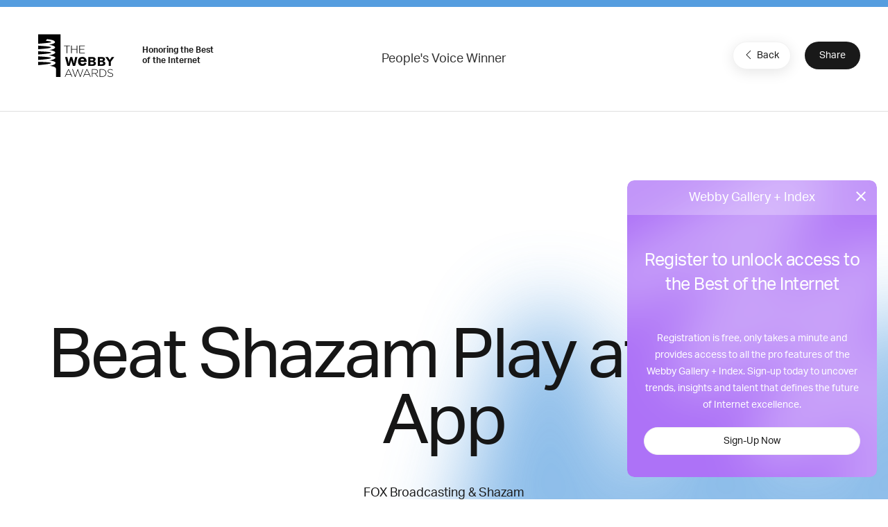

--- FILE ---
content_type: text/html; charset=utf-8
request_url: https://www.google.com/recaptcha/api2/anchor?ar=1&k=6LcC5f8qAAAAAN7E3g2z0N_EoPq3Vri8uXzTmFiO&co=aHR0cHM6Ly93aW5uZXJzLXN0YWdpbmcud2ViYnlhd2FyZHMuY29tOjQ0Mw..&hl=en&v=7gg7H51Q-naNfhmCP3_R47ho&size=invisible&anchor-ms=20000&execute-ms=15000&cb=rtym96o6oh1p
body_size: 48300
content:
<!DOCTYPE HTML><html dir="ltr" lang="en"><head><meta http-equiv="Content-Type" content="text/html; charset=UTF-8">
<meta http-equiv="X-UA-Compatible" content="IE=edge">
<title>reCAPTCHA</title>
<style type="text/css">
/* cyrillic-ext */
@font-face {
  font-family: 'Roboto';
  font-style: normal;
  font-weight: 400;
  font-stretch: 100%;
  src: url(//fonts.gstatic.com/s/roboto/v48/KFO7CnqEu92Fr1ME7kSn66aGLdTylUAMa3GUBHMdazTgWw.woff2) format('woff2');
  unicode-range: U+0460-052F, U+1C80-1C8A, U+20B4, U+2DE0-2DFF, U+A640-A69F, U+FE2E-FE2F;
}
/* cyrillic */
@font-face {
  font-family: 'Roboto';
  font-style: normal;
  font-weight: 400;
  font-stretch: 100%;
  src: url(//fonts.gstatic.com/s/roboto/v48/KFO7CnqEu92Fr1ME7kSn66aGLdTylUAMa3iUBHMdazTgWw.woff2) format('woff2');
  unicode-range: U+0301, U+0400-045F, U+0490-0491, U+04B0-04B1, U+2116;
}
/* greek-ext */
@font-face {
  font-family: 'Roboto';
  font-style: normal;
  font-weight: 400;
  font-stretch: 100%;
  src: url(//fonts.gstatic.com/s/roboto/v48/KFO7CnqEu92Fr1ME7kSn66aGLdTylUAMa3CUBHMdazTgWw.woff2) format('woff2');
  unicode-range: U+1F00-1FFF;
}
/* greek */
@font-face {
  font-family: 'Roboto';
  font-style: normal;
  font-weight: 400;
  font-stretch: 100%;
  src: url(//fonts.gstatic.com/s/roboto/v48/KFO7CnqEu92Fr1ME7kSn66aGLdTylUAMa3-UBHMdazTgWw.woff2) format('woff2');
  unicode-range: U+0370-0377, U+037A-037F, U+0384-038A, U+038C, U+038E-03A1, U+03A3-03FF;
}
/* math */
@font-face {
  font-family: 'Roboto';
  font-style: normal;
  font-weight: 400;
  font-stretch: 100%;
  src: url(//fonts.gstatic.com/s/roboto/v48/KFO7CnqEu92Fr1ME7kSn66aGLdTylUAMawCUBHMdazTgWw.woff2) format('woff2');
  unicode-range: U+0302-0303, U+0305, U+0307-0308, U+0310, U+0312, U+0315, U+031A, U+0326-0327, U+032C, U+032F-0330, U+0332-0333, U+0338, U+033A, U+0346, U+034D, U+0391-03A1, U+03A3-03A9, U+03B1-03C9, U+03D1, U+03D5-03D6, U+03F0-03F1, U+03F4-03F5, U+2016-2017, U+2034-2038, U+203C, U+2040, U+2043, U+2047, U+2050, U+2057, U+205F, U+2070-2071, U+2074-208E, U+2090-209C, U+20D0-20DC, U+20E1, U+20E5-20EF, U+2100-2112, U+2114-2115, U+2117-2121, U+2123-214F, U+2190, U+2192, U+2194-21AE, U+21B0-21E5, U+21F1-21F2, U+21F4-2211, U+2213-2214, U+2216-22FF, U+2308-230B, U+2310, U+2319, U+231C-2321, U+2336-237A, U+237C, U+2395, U+239B-23B7, U+23D0, U+23DC-23E1, U+2474-2475, U+25AF, U+25B3, U+25B7, U+25BD, U+25C1, U+25CA, U+25CC, U+25FB, U+266D-266F, U+27C0-27FF, U+2900-2AFF, U+2B0E-2B11, U+2B30-2B4C, U+2BFE, U+3030, U+FF5B, U+FF5D, U+1D400-1D7FF, U+1EE00-1EEFF;
}
/* symbols */
@font-face {
  font-family: 'Roboto';
  font-style: normal;
  font-weight: 400;
  font-stretch: 100%;
  src: url(//fonts.gstatic.com/s/roboto/v48/KFO7CnqEu92Fr1ME7kSn66aGLdTylUAMaxKUBHMdazTgWw.woff2) format('woff2');
  unicode-range: U+0001-000C, U+000E-001F, U+007F-009F, U+20DD-20E0, U+20E2-20E4, U+2150-218F, U+2190, U+2192, U+2194-2199, U+21AF, U+21E6-21F0, U+21F3, U+2218-2219, U+2299, U+22C4-22C6, U+2300-243F, U+2440-244A, U+2460-24FF, U+25A0-27BF, U+2800-28FF, U+2921-2922, U+2981, U+29BF, U+29EB, U+2B00-2BFF, U+4DC0-4DFF, U+FFF9-FFFB, U+10140-1018E, U+10190-1019C, U+101A0, U+101D0-101FD, U+102E0-102FB, U+10E60-10E7E, U+1D2C0-1D2D3, U+1D2E0-1D37F, U+1F000-1F0FF, U+1F100-1F1AD, U+1F1E6-1F1FF, U+1F30D-1F30F, U+1F315, U+1F31C, U+1F31E, U+1F320-1F32C, U+1F336, U+1F378, U+1F37D, U+1F382, U+1F393-1F39F, U+1F3A7-1F3A8, U+1F3AC-1F3AF, U+1F3C2, U+1F3C4-1F3C6, U+1F3CA-1F3CE, U+1F3D4-1F3E0, U+1F3ED, U+1F3F1-1F3F3, U+1F3F5-1F3F7, U+1F408, U+1F415, U+1F41F, U+1F426, U+1F43F, U+1F441-1F442, U+1F444, U+1F446-1F449, U+1F44C-1F44E, U+1F453, U+1F46A, U+1F47D, U+1F4A3, U+1F4B0, U+1F4B3, U+1F4B9, U+1F4BB, U+1F4BF, U+1F4C8-1F4CB, U+1F4D6, U+1F4DA, U+1F4DF, U+1F4E3-1F4E6, U+1F4EA-1F4ED, U+1F4F7, U+1F4F9-1F4FB, U+1F4FD-1F4FE, U+1F503, U+1F507-1F50B, U+1F50D, U+1F512-1F513, U+1F53E-1F54A, U+1F54F-1F5FA, U+1F610, U+1F650-1F67F, U+1F687, U+1F68D, U+1F691, U+1F694, U+1F698, U+1F6AD, U+1F6B2, U+1F6B9-1F6BA, U+1F6BC, U+1F6C6-1F6CF, U+1F6D3-1F6D7, U+1F6E0-1F6EA, U+1F6F0-1F6F3, U+1F6F7-1F6FC, U+1F700-1F7FF, U+1F800-1F80B, U+1F810-1F847, U+1F850-1F859, U+1F860-1F887, U+1F890-1F8AD, U+1F8B0-1F8BB, U+1F8C0-1F8C1, U+1F900-1F90B, U+1F93B, U+1F946, U+1F984, U+1F996, U+1F9E9, U+1FA00-1FA6F, U+1FA70-1FA7C, U+1FA80-1FA89, U+1FA8F-1FAC6, U+1FACE-1FADC, U+1FADF-1FAE9, U+1FAF0-1FAF8, U+1FB00-1FBFF;
}
/* vietnamese */
@font-face {
  font-family: 'Roboto';
  font-style: normal;
  font-weight: 400;
  font-stretch: 100%;
  src: url(//fonts.gstatic.com/s/roboto/v48/KFO7CnqEu92Fr1ME7kSn66aGLdTylUAMa3OUBHMdazTgWw.woff2) format('woff2');
  unicode-range: U+0102-0103, U+0110-0111, U+0128-0129, U+0168-0169, U+01A0-01A1, U+01AF-01B0, U+0300-0301, U+0303-0304, U+0308-0309, U+0323, U+0329, U+1EA0-1EF9, U+20AB;
}
/* latin-ext */
@font-face {
  font-family: 'Roboto';
  font-style: normal;
  font-weight: 400;
  font-stretch: 100%;
  src: url(//fonts.gstatic.com/s/roboto/v48/KFO7CnqEu92Fr1ME7kSn66aGLdTylUAMa3KUBHMdazTgWw.woff2) format('woff2');
  unicode-range: U+0100-02BA, U+02BD-02C5, U+02C7-02CC, U+02CE-02D7, U+02DD-02FF, U+0304, U+0308, U+0329, U+1D00-1DBF, U+1E00-1E9F, U+1EF2-1EFF, U+2020, U+20A0-20AB, U+20AD-20C0, U+2113, U+2C60-2C7F, U+A720-A7FF;
}
/* latin */
@font-face {
  font-family: 'Roboto';
  font-style: normal;
  font-weight: 400;
  font-stretch: 100%;
  src: url(//fonts.gstatic.com/s/roboto/v48/KFO7CnqEu92Fr1ME7kSn66aGLdTylUAMa3yUBHMdazQ.woff2) format('woff2');
  unicode-range: U+0000-00FF, U+0131, U+0152-0153, U+02BB-02BC, U+02C6, U+02DA, U+02DC, U+0304, U+0308, U+0329, U+2000-206F, U+20AC, U+2122, U+2191, U+2193, U+2212, U+2215, U+FEFF, U+FFFD;
}
/* cyrillic-ext */
@font-face {
  font-family: 'Roboto';
  font-style: normal;
  font-weight: 500;
  font-stretch: 100%;
  src: url(//fonts.gstatic.com/s/roboto/v48/KFO7CnqEu92Fr1ME7kSn66aGLdTylUAMa3GUBHMdazTgWw.woff2) format('woff2');
  unicode-range: U+0460-052F, U+1C80-1C8A, U+20B4, U+2DE0-2DFF, U+A640-A69F, U+FE2E-FE2F;
}
/* cyrillic */
@font-face {
  font-family: 'Roboto';
  font-style: normal;
  font-weight: 500;
  font-stretch: 100%;
  src: url(//fonts.gstatic.com/s/roboto/v48/KFO7CnqEu92Fr1ME7kSn66aGLdTylUAMa3iUBHMdazTgWw.woff2) format('woff2');
  unicode-range: U+0301, U+0400-045F, U+0490-0491, U+04B0-04B1, U+2116;
}
/* greek-ext */
@font-face {
  font-family: 'Roboto';
  font-style: normal;
  font-weight: 500;
  font-stretch: 100%;
  src: url(//fonts.gstatic.com/s/roboto/v48/KFO7CnqEu92Fr1ME7kSn66aGLdTylUAMa3CUBHMdazTgWw.woff2) format('woff2');
  unicode-range: U+1F00-1FFF;
}
/* greek */
@font-face {
  font-family: 'Roboto';
  font-style: normal;
  font-weight: 500;
  font-stretch: 100%;
  src: url(//fonts.gstatic.com/s/roboto/v48/KFO7CnqEu92Fr1ME7kSn66aGLdTylUAMa3-UBHMdazTgWw.woff2) format('woff2');
  unicode-range: U+0370-0377, U+037A-037F, U+0384-038A, U+038C, U+038E-03A1, U+03A3-03FF;
}
/* math */
@font-face {
  font-family: 'Roboto';
  font-style: normal;
  font-weight: 500;
  font-stretch: 100%;
  src: url(//fonts.gstatic.com/s/roboto/v48/KFO7CnqEu92Fr1ME7kSn66aGLdTylUAMawCUBHMdazTgWw.woff2) format('woff2');
  unicode-range: U+0302-0303, U+0305, U+0307-0308, U+0310, U+0312, U+0315, U+031A, U+0326-0327, U+032C, U+032F-0330, U+0332-0333, U+0338, U+033A, U+0346, U+034D, U+0391-03A1, U+03A3-03A9, U+03B1-03C9, U+03D1, U+03D5-03D6, U+03F0-03F1, U+03F4-03F5, U+2016-2017, U+2034-2038, U+203C, U+2040, U+2043, U+2047, U+2050, U+2057, U+205F, U+2070-2071, U+2074-208E, U+2090-209C, U+20D0-20DC, U+20E1, U+20E5-20EF, U+2100-2112, U+2114-2115, U+2117-2121, U+2123-214F, U+2190, U+2192, U+2194-21AE, U+21B0-21E5, U+21F1-21F2, U+21F4-2211, U+2213-2214, U+2216-22FF, U+2308-230B, U+2310, U+2319, U+231C-2321, U+2336-237A, U+237C, U+2395, U+239B-23B7, U+23D0, U+23DC-23E1, U+2474-2475, U+25AF, U+25B3, U+25B7, U+25BD, U+25C1, U+25CA, U+25CC, U+25FB, U+266D-266F, U+27C0-27FF, U+2900-2AFF, U+2B0E-2B11, U+2B30-2B4C, U+2BFE, U+3030, U+FF5B, U+FF5D, U+1D400-1D7FF, U+1EE00-1EEFF;
}
/* symbols */
@font-face {
  font-family: 'Roboto';
  font-style: normal;
  font-weight: 500;
  font-stretch: 100%;
  src: url(//fonts.gstatic.com/s/roboto/v48/KFO7CnqEu92Fr1ME7kSn66aGLdTylUAMaxKUBHMdazTgWw.woff2) format('woff2');
  unicode-range: U+0001-000C, U+000E-001F, U+007F-009F, U+20DD-20E0, U+20E2-20E4, U+2150-218F, U+2190, U+2192, U+2194-2199, U+21AF, U+21E6-21F0, U+21F3, U+2218-2219, U+2299, U+22C4-22C6, U+2300-243F, U+2440-244A, U+2460-24FF, U+25A0-27BF, U+2800-28FF, U+2921-2922, U+2981, U+29BF, U+29EB, U+2B00-2BFF, U+4DC0-4DFF, U+FFF9-FFFB, U+10140-1018E, U+10190-1019C, U+101A0, U+101D0-101FD, U+102E0-102FB, U+10E60-10E7E, U+1D2C0-1D2D3, U+1D2E0-1D37F, U+1F000-1F0FF, U+1F100-1F1AD, U+1F1E6-1F1FF, U+1F30D-1F30F, U+1F315, U+1F31C, U+1F31E, U+1F320-1F32C, U+1F336, U+1F378, U+1F37D, U+1F382, U+1F393-1F39F, U+1F3A7-1F3A8, U+1F3AC-1F3AF, U+1F3C2, U+1F3C4-1F3C6, U+1F3CA-1F3CE, U+1F3D4-1F3E0, U+1F3ED, U+1F3F1-1F3F3, U+1F3F5-1F3F7, U+1F408, U+1F415, U+1F41F, U+1F426, U+1F43F, U+1F441-1F442, U+1F444, U+1F446-1F449, U+1F44C-1F44E, U+1F453, U+1F46A, U+1F47D, U+1F4A3, U+1F4B0, U+1F4B3, U+1F4B9, U+1F4BB, U+1F4BF, U+1F4C8-1F4CB, U+1F4D6, U+1F4DA, U+1F4DF, U+1F4E3-1F4E6, U+1F4EA-1F4ED, U+1F4F7, U+1F4F9-1F4FB, U+1F4FD-1F4FE, U+1F503, U+1F507-1F50B, U+1F50D, U+1F512-1F513, U+1F53E-1F54A, U+1F54F-1F5FA, U+1F610, U+1F650-1F67F, U+1F687, U+1F68D, U+1F691, U+1F694, U+1F698, U+1F6AD, U+1F6B2, U+1F6B9-1F6BA, U+1F6BC, U+1F6C6-1F6CF, U+1F6D3-1F6D7, U+1F6E0-1F6EA, U+1F6F0-1F6F3, U+1F6F7-1F6FC, U+1F700-1F7FF, U+1F800-1F80B, U+1F810-1F847, U+1F850-1F859, U+1F860-1F887, U+1F890-1F8AD, U+1F8B0-1F8BB, U+1F8C0-1F8C1, U+1F900-1F90B, U+1F93B, U+1F946, U+1F984, U+1F996, U+1F9E9, U+1FA00-1FA6F, U+1FA70-1FA7C, U+1FA80-1FA89, U+1FA8F-1FAC6, U+1FACE-1FADC, U+1FADF-1FAE9, U+1FAF0-1FAF8, U+1FB00-1FBFF;
}
/* vietnamese */
@font-face {
  font-family: 'Roboto';
  font-style: normal;
  font-weight: 500;
  font-stretch: 100%;
  src: url(//fonts.gstatic.com/s/roboto/v48/KFO7CnqEu92Fr1ME7kSn66aGLdTylUAMa3OUBHMdazTgWw.woff2) format('woff2');
  unicode-range: U+0102-0103, U+0110-0111, U+0128-0129, U+0168-0169, U+01A0-01A1, U+01AF-01B0, U+0300-0301, U+0303-0304, U+0308-0309, U+0323, U+0329, U+1EA0-1EF9, U+20AB;
}
/* latin-ext */
@font-face {
  font-family: 'Roboto';
  font-style: normal;
  font-weight: 500;
  font-stretch: 100%;
  src: url(//fonts.gstatic.com/s/roboto/v48/KFO7CnqEu92Fr1ME7kSn66aGLdTylUAMa3KUBHMdazTgWw.woff2) format('woff2');
  unicode-range: U+0100-02BA, U+02BD-02C5, U+02C7-02CC, U+02CE-02D7, U+02DD-02FF, U+0304, U+0308, U+0329, U+1D00-1DBF, U+1E00-1E9F, U+1EF2-1EFF, U+2020, U+20A0-20AB, U+20AD-20C0, U+2113, U+2C60-2C7F, U+A720-A7FF;
}
/* latin */
@font-face {
  font-family: 'Roboto';
  font-style: normal;
  font-weight: 500;
  font-stretch: 100%;
  src: url(//fonts.gstatic.com/s/roboto/v48/KFO7CnqEu92Fr1ME7kSn66aGLdTylUAMa3yUBHMdazQ.woff2) format('woff2');
  unicode-range: U+0000-00FF, U+0131, U+0152-0153, U+02BB-02BC, U+02C6, U+02DA, U+02DC, U+0304, U+0308, U+0329, U+2000-206F, U+20AC, U+2122, U+2191, U+2193, U+2212, U+2215, U+FEFF, U+FFFD;
}
/* cyrillic-ext */
@font-face {
  font-family: 'Roboto';
  font-style: normal;
  font-weight: 900;
  font-stretch: 100%;
  src: url(//fonts.gstatic.com/s/roboto/v48/KFO7CnqEu92Fr1ME7kSn66aGLdTylUAMa3GUBHMdazTgWw.woff2) format('woff2');
  unicode-range: U+0460-052F, U+1C80-1C8A, U+20B4, U+2DE0-2DFF, U+A640-A69F, U+FE2E-FE2F;
}
/* cyrillic */
@font-face {
  font-family: 'Roboto';
  font-style: normal;
  font-weight: 900;
  font-stretch: 100%;
  src: url(//fonts.gstatic.com/s/roboto/v48/KFO7CnqEu92Fr1ME7kSn66aGLdTylUAMa3iUBHMdazTgWw.woff2) format('woff2');
  unicode-range: U+0301, U+0400-045F, U+0490-0491, U+04B0-04B1, U+2116;
}
/* greek-ext */
@font-face {
  font-family: 'Roboto';
  font-style: normal;
  font-weight: 900;
  font-stretch: 100%;
  src: url(//fonts.gstatic.com/s/roboto/v48/KFO7CnqEu92Fr1ME7kSn66aGLdTylUAMa3CUBHMdazTgWw.woff2) format('woff2');
  unicode-range: U+1F00-1FFF;
}
/* greek */
@font-face {
  font-family: 'Roboto';
  font-style: normal;
  font-weight: 900;
  font-stretch: 100%;
  src: url(//fonts.gstatic.com/s/roboto/v48/KFO7CnqEu92Fr1ME7kSn66aGLdTylUAMa3-UBHMdazTgWw.woff2) format('woff2');
  unicode-range: U+0370-0377, U+037A-037F, U+0384-038A, U+038C, U+038E-03A1, U+03A3-03FF;
}
/* math */
@font-face {
  font-family: 'Roboto';
  font-style: normal;
  font-weight: 900;
  font-stretch: 100%;
  src: url(//fonts.gstatic.com/s/roboto/v48/KFO7CnqEu92Fr1ME7kSn66aGLdTylUAMawCUBHMdazTgWw.woff2) format('woff2');
  unicode-range: U+0302-0303, U+0305, U+0307-0308, U+0310, U+0312, U+0315, U+031A, U+0326-0327, U+032C, U+032F-0330, U+0332-0333, U+0338, U+033A, U+0346, U+034D, U+0391-03A1, U+03A3-03A9, U+03B1-03C9, U+03D1, U+03D5-03D6, U+03F0-03F1, U+03F4-03F5, U+2016-2017, U+2034-2038, U+203C, U+2040, U+2043, U+2047, U+2050, U+2057, U+205F, U+2070-2071, U+2074-208E, U+2090-209C, U+20D0-20DC, U+20E1, U+20E5-20EF, U+2100-2112, U+2114-2115, U+2117-2121, U+2123-214F, U+2190, U+2192, U+2194-21AE, U+21B0-21E5, U+21F1-21F2, U+21F4-2211, U+2213-2214, U+2216-22FF, U+2308-230B, U+2310, U+2319, U+231C-2321, U+2336-237A, U+237C, U+2395, U+239B-23B7, U+23D0, U+23DC-23E1, U+2474-2475, U+25AF, U+25B3, U+25B7, U+25BD, U+25C1, U+25CA, U+25CC, U+25FB, U+266D-266F, U+27C0-27FF, U+2900-2AFF, U+2B0E-2B11, U+2B30-2B4C, U+2BFE, U+3030, U+FF5B, U+FF5D, U+1D400-1D7FF, U+1EE00-1EEFF;
}
/* symbols */
@font-face {
  font-family: 'Roboto';
  font-style: normal;
  font-weight: 900;
  font-stretch: 100%;
  src: url(//fonts.gstatic.com/s/roboto/v48/KFO7CnqEu92Fr1ME7kSn66aGLdTylUAMaxKUBHMdazTgWw.woff2) format('woff2');
  unicode-range: U+0001-000C, U+000E-001F, U+007F-009F, U+20DD-20E0, U+20E2-20E4, U+2150-218F, U+2190, U+2192, U+2194-2199, U+21AF, U+21E6-21F0, U+21F3, U+2218-2219, U+2299, U+22C4-22C6, U+2300-243F, U+2440-244A, U+2460-24FF, U+25A0-27BF, U+2800-28FF, U+2921-2922, U+2981, U+29BF, U+29EB, U+2B00-2BFF, U+4DC0-4DFF, U+FFF9-FFFB, U+10140-1018E, U+10190-1019C, U+101A0, U+101D0-101FD, U+102E0-102FB, U+10E60-10E7E, U+1D2C0-1D2D3, U+1D2E0-1D37F, U+1F000-1F0FF, U+1F100-1F1AD, U+1F1E6-1F1FF, U+1F30D-1F30F, U+1F315, U+1F31C, U+1F31E, U+1F320-1F32C, U+1F336, U+1F378, U+1F37D, U+1F382, U+1F393-1F39F, U+1F3A7-1F3A8, U+1F3AC-1F3AF, U+1F3C2, U+1F3C4-1F3C6, U+1F3CA-1F3CE, U+1F3D4-1F3E0, U+1F3ED, U+1F3F1-1F3F3, U+1F3F5-1F3F7, U+1F408, U+1F415, U+1F41F, U+1F426, U+1F43F, U+1F441-1F442, U+1F444, U+1F446-1F449, U+1F44C-1F44E, U+1F453, U+1F46A, U+1F47D, U+1F4A3, U+1F4B0, U+1F4B3, U+1F4B9, U+1F4BB, U+1F4BF, U+1F4C8-1F4CB, U+1F4D6, U+1F4DA, U+1F4DF, U+1F4E3-1F4E6, U+1F4EA-1F4ED, U+1F4F7, U+1F4F9-1F4FB, U+1F4FD-1F4FE, U+1F503, U+1F507-1F50B, U+1F50D, U+1F512-1F513, U+1F53E-1F54A, U+1F54F-1F5FA, U+1F610, U+1F650-1F67F, U+1F687, U+1F68D, U+1F691, U+1F694, U+1F698, U+1F6AD, U+1F6B2, U+1F6B9-1F6BA, U+1F6BC, U+1F6C6-1F6CF, U+1F6D3-1F6D7, U+1F6E0-1F6EA, U+1F6F0-1F6F3, U+1F6F7-1F6FC, U+1F700-1F7FF, U+1F800-1F80B, U+1F810-1F847, U+1F850-1F859, U+1F860-1F887, U+1F890-1F8AD, U+1F8B0-1F8BB, U+1F8C0-1F8C1, U+1F900-1F90B, U+1F93B, U+1F946, U+1F984, U+1F996, U+1F9E9, U+1FA00-1FA6F, U+1FA70-1FA7C, U+1FA80-1FA89, U+1FA8F-1FAC6, U+1FACE-1FADC, U+1FADF-1FAE9, U+1FAF0-1FAF8, U+1FB00-1FBFF;
}
/* vietnamese */
@font-face {
  font-family: 'Roboto';
  font-style: normal;
  font-weight: 900;
  font-stretch: 100%;
  src: url(//fonts.gstatic.com/s/roboto/v48/KFO7CnqEu92Fr1ME7kSn66aGLdTylUAMa3OUBHMdazTgWw.woff2) format('woff2');
  unicode-range: U+0102-0103, U+0110-0111, U+0128-0129, U+0168-0169, U+01A0-01A1, U+01AF-01B0, U+0300-0301, U+0303-0304, U+0308-0309, U+0323, U+0329, U+1EA0-1EF9, U+20AB;
}
/* latin-ext */
@font-face {
  font-family: 'Roboto';
  font-style: normal;
  font-weight: 900;
  font-stretch: 100%;
  src: url(//fonts.gstatic.com/s/roboto/v48/KFO7CnqEu92Fr1ME7kSn66aGLdTylUAMa3KUBHMdazTgWw.woff2) format('woff2');
  unicode-range: U+0100-02BA, U+02BD-02C5, U+02C7-02CC, U+02CE-02D7, U+02DD-02FF, U+0304, U+0308, U+0329, U+1D00-1DBF, U+1E00-1E9F, U+1EF2-1EFF, U+2020, U+20A0-20AB, U+20AD-20C0, U+2113, U+2C60-2C7F, U+A720-A7FF;
}
/* latin */
@font-face {
  font-family: 'Roboto';
  font-style: normal;
  font-weight: 900;
  font-stretch: 100%;
  src: url(//fonts.gstatic.com/s/roboto/v48/KFO7CnqEu92Fr1ME7kSn66aGLdTylUAMa3yUBHMdazQ.woff2) format('woff2');
  unicode-range: U+0000-00FF, U+0131, U+0152-0153, U+02BB-02BC, U+02C6, U+02DA, U+02DC, U+0304, U+0308, U+0329, U+2000-206F, U+20AC, U+2122, U+2191, U+2193, U+2212, U+2215, U+FEFF, U+FFFD;
}

</style>
<link rel="stylesheet" type="text/css" href="https://www.gstatic.com/recaptcha/releases/7gg7H51Q-naNfhmCP3_R47ho/styles__ltr.css">
<script nonce="0is55OKMbDBTtSx6gpTncA" type="text/javascript">window['__recaptcha_api'] = 'https://www.google.com/recaptcha/api2/';</script>
<script type="text/javascript" src="https://www.gstatic.com/recaptcha/releases/7gg7H51Q-naNfhmCP3_R47ho/recaptcha__en.js" nonce="0is55OKMbDBTtSx6gpTncA">
      
    </script></head>
<body><div id="rc-anchor-alert" class="rc-anchor-alert"></div>
<input type="hidden" id="recaptcha-token" value="[base64]">
<script type="text/javascript" nonce="0is55OKMbDBTtSx6gpTncA">
      recaptcha.anchor.Main.init("[\x22ainput\x22,[\x22bgdata\x22,\x22\x22,\[base64]/[base64]/[base64]/[base64]/cjw8ejpyPj4+eil9Y2F0Y2gobCl7dGhyb3cgbDt9fSxIPWZ1bmN0aW9uKHcsdCx6KXtpZih3PT0xOTR8fHc9PTIwOCl0LnZbd10/dC52W3ddLmNvbmNhdCh6KTp0LnZbd109b2Yoeix0KTtlbHNle2lmKHQuYkImJnchPTMxNylyZXR1cm47dz09NjZ8fHc9PTEyMnx8dz09NDcwfHx3PT00NHx8dz09NDE2fHx3PT0zOTd8fHc9PTQyMXx8dz09Njh8fHc9PTcwfHx3PT0xODQ/[base64]/[base64]/[base64]/bmV3IGRbVl0oSlswXSk6cD09Mj9uZXcgZFtWXShKWzBdLEpbMV0pOnA9PTM/bmV3IGRbVl0oSlswXSxKWzFdLEpbMl0pOnA9PTQ/[base64]/[base64]/[base64]/[base64]\x22,\[base64]\x22,\x22QylxwrFaw5NUAsKTesKAdT0YIAHDvcKIZhkSwo8Rw6VUEsORXnoiwonDoxtOw7vCtVxKwq/CpMKGUBNSXXkCKyYhwpzDpMOFwqhYwrzDs0jDn8KsH8KzNl3DosKQZMKewpDChgPCocOeZ8KoQkLCtyDDpMODOjPClBjDh8KJW8KRE0shWUhXKErCnsKTw5sMwrtiMCtPw6fCj8Kpw7LDs8K+w77CpjEtHsOfIQnDuAhZw4/[base64]/[base64]/wpBiw4orJcK5HcOiwoXCgWVdw7PDjSFVw5DDp37CuFcvwqoZa8OsW8KuwqwPFAnDmA8ZMMKVCHrCnMKdw6lDwo5Mw4ogwprDgsKfw43CgVXDkFtfDMO7ZmZCb0zDo25uwrDCmwbCisO0ARcEw7khK3xkw4HCgsOQMFTCnWs/ScOhD8KjEsKgSMOWwo94wrHCrjkdBXnDgHTDinnChGtvV8K8w5FjH8OPMEsawo/DqcKLKUVFesOjOMKNwrbCgj/ChCQ/KnNGwp3ChUXDsUbDnX5RBQVAw6fCu1HDocOQw4Axw5pZdWd6w4gWDW19MMORw50Cw7EBw6NjwpTDvMKbw7PDgAbDsCjDrMKWZHlbXnLClMO4wr/CukTDhzNcSjjDj8O7fcOIw7JsccKAw6vDoMKZFMKrcMOUwrA2w4x4w7lcwqPCmFvCllo0dMKRw5Nzw5gJJGRVwpwswpjDosK+w6PDrnt6bMK+w5fCqWFzwr7Do8O5XcORUnXCly/DjCvCosKLTk/DmcOYaMORw7J/TQIUQBHDr8OPfi7DmnY4PDtnJUzCoWLDl8KxEsOxJsKTW1/DhijCgBvDvEtPwpstWcOGY8OvwqzCnmk+V3jCrsKuKCVjw5JuwqoBw6UgTh8UwqwpPH/[base64]/[base64]/[base64]/[base64]/[base64]/Dlg/DsVJhBcKKw7PCsMKZw7LDtcKFNsOIwozDsWPCkMKiwqjDhko/PsKAwqxVwp0Fwo9kwpcww61Zwq1xB19ES8KGQsOBw4puacO6wr/[base64]/[base64]/DuTXDn2F+w4jDpC8ewochw4PCtG8Lw4kNRMKoGsKMwqLDjhkIw6DCpsOJbsKlwoQow7hlwpjDuxlQNXXDoH/[base64]/[base64]/Ci8OnccK/wrRYw53DrMOeJWvDrmwvw4PDjsOPGSrCnBXDu8OcYsKwfwHDusKnNMOvXx04wpYWK8K/a0Ezwo8rVj9bwpk4wpAVEMKXJ8KUwoBleUjDv3fCvxgqwpHDp8Ksw54WQ8KRwpHDiC/[base64]/[base64]/CmsKbOMK0w5DDr3bCnMKzwrkRwrXDuhdDalEgWMOGwpo7wo3CgcK/ccObwrPCocKmwpzDqMOFMjwBPcKRKMKFcwc3J0/CsQhVwpMNC07DtsKOLMOCCcKrwrgMwrDCkzJxw7LCjMO6QMONNQzDkMKWwr9eUQXCj8KgazJ9w64qbcOPwr0Xw5bCnD/CpSHCqDTCkcOgHMKTwpvDr3vDoMKpwpXClAlRPMOFIMO4w4LCglLDu8KrQcKHw73CrcK/BHVwwpPCllvCqQ7CoEB5AMOeS2YuCMKkw5TDuMK+e2vCjjrDuBLCtcKww4F8wroGXcO5wqnDgsO3wq94wplXC8ObDX9nwq0ram3Dq8Otf8OEw7LCu2YtPAjDjQrDtsKSw43Cv8OQwp/DtSknw7vDt2/CocORw5sxwojCrz1KdMOFMMKhw6PCvsOHFAzCvkNVw4rCtsOkwpgGw5rCiFbCksKLABJGcTEqKy0gfcOlw5DClEEJW8OFw6VtGcK4RBXCjcOKw5nCqMOzwp5+Jn0iMlQwcC9rSsOGw7A8LCXCkcOET8Oawr8LOnnCjxXCs3/CmcKtwrbDtXJNfgkjw7dpKTbDuEFXwps/[base64]/DjSTDkU7DoWTDpsKZwoVMwofCkMOuMGzDvGnCt8KWO3fCjWbDh8Oow64GFcKcFX44w5nCiErDphfDhcKMXMOlwqXDlQwWTFfCizXDiVbDkDRKXB3Cg8OOwqMyw5DCpsKbJR/CmwVGJTbClsKSwpvCt0/DscOeWyfDk8OXJFBLw5EIw7rDm8KWY2TCjcOuEz8/QsKoHSXDhgbDjsOJTD/[base64]/DnhPCksOmBsOmwowWPXM+wqXCrRFuR0fDlEYZYwJUw4IEw7DDucO/w6wKNBc4NREGwrTDmQTCgEUyOcK7HijDi8OVVhLDgjvDgcKDEwZhJsKkw7zDkhk3w5jCp8KORcOKw5jDqMK/w7UWwqXDpMK8WyzCp0NdwqnCucKfw44SWiPDisOUScKWw7IeMcOjw6TCp8OSw5/CqsOAA8O8wpvDgsOcQQEdehNIPnY+wo8nbzBKAnMENsKiP8Oua3LDlcOvUT56w57DhR7CosKLIMOFKcONw7jCqiEJai1sw7wSHsKMw706HsOHw4PDsxPCqy4Jwq/Ci19ew6w2LXwfw4PCi8O5bDvDrcKKSsOGfcKILsOyw6vCgSfCicKhNMK9M0zDp3/[base64]/CgMO3cinDrMO3V2p2WVbDvEhDwqvCv8KANMODfMO2w6XDthzColRHw6vDhcKQJ3DDgFs/VzbDiUIACh4UR1DChzVZwpYxw5olWxcDw7A3AcOvYMKoAMKJwrnDr8Kzw7zDuUbChhhXw5lpwq0DJC/Ct1LChWlyGMOGw6VxelfCgcKObMK+CMOSWMKOK8ORw7/DrVbCpXjDumRMGMKtZsOAP8OMw4p3PAZ0w7JsbDJKSsOeZSkzIcK0eEsLwqnDnjEuMkoROMOwwrMkZETCrcOqDsKEwpbDsRQGc8OWw404dsOgDhlTwqpHYizDh8OdZ8O4wqnDj1TDozB5w6R2ZsKwwrPChV1+XMOfw5RZCcOEwrdTw6fCjcKwCCbCksO9d0/DsCcqw6MsSMKYbsO5GMKjwrBpw5TCnR8Iw7YOw5YQw54UwoxYXMKYEHdtwoo+wohXPyjCq8OPw5jDmwsPw4YVf8Omw7XDncKyGBEvw7bCtmLCtTjCqMKDNB82wpXCgXM4w4bDuh1JY3LDtMOHwq4VwpfCq8O1wrA6wpI0GMORw77CvhbCnsOwwoLCnMOxw6sew7ZRJy/[base64]/w5dZecKxDsKxw6PCv8KjwpYRScKTwqzDgQ3DgcO+w6PDt8O4IkE2KhnDmkLDuxgWDMKTHhPDgcKHw4o8AiwowoDClcKOfjvCumQAw4bCmg1OWcKybsKaw4lzwpATZBENwq/CijbCh8K9IEQLYjUlOW3CjMOJUiTDtW3Ch0kWGcOow4nCq8KrGzxOw6gKwq3ChTE6Y27Ckhc9wqdcwrJBWFUgO8OawqvCusOHwr9QwqfCt8KAMH7CjMOdwo5Xw4bCp2HCmMOaEz7CgsKXw59Ow6QQwrbCgsKpwqc1w5HCqgfDiMOOwolJECTCtcKXT0bDmn8/[base64]/DocKxw4/DgF0KwpxAw5XDpcOowp57wqzCmcOcW8Kpb8KcPMKHbXjDrFl1wqbDlmdTeTbCp8Okcj9HGMOjDMKrw7JFYijDmMKGOsKEL3PDtXPCscK/[base64]/[base64]/CvyMHEsO9OCFowqvCnMOhWH7ChMK1woprN8KgXcOnwpFtw7dafsOew6kQKAxocBs2RE/CisKWIMKpHX7CrcKHAsKPTHwowpDChMOXRcO7fg7DncO7w7IEFsKBwqF1w68zcQUwacOgLRvCuijCvcKGM8OXdXTCpsOqwp8+w5w7wrPCqsOLwqHDmC0mw4kGwoEaXsKVHsOuGjwaO8KOw6XCkw5UdmHCusOpUC05BMOKTVsZwoNWW3zDrMKQa8KdYj/Dv2bDrQ0tGcO3w4BaWwxUMFDDvcK6LW3CssKLwp1hOsKxwq7Dh8OTT8OqasKRwo3DpcOFwpHDgjRdw5zCksKtZsKCXcK0XcKUJEbCi3XCscOUC8OsQTMbwpNyw6/[base64]/[base64]/CvHvCncKlwotPJsOzD8O8w5nCgyPDrBZpwrLDmMKQScKsw7/DvsOYw6FnPsOwwpDDkMOzLsKOwrJJc8KoUgrDiMOgw6PCnT9Mw4XDq8OQVh7DuSLDn8KSw4Rpw7c9M8KKwo93dcOyZTfDmMKlFjfDoGzDohtEM8OfLGnCkHDChyTCo0XCtUDClmoxRcKuTMK6woHCm8O2woPDj1jDgmXCqhPCgMKdw6VeKw/[base64]/DrUDDoMOODF9/KsOPVMKeLGApw7xOwq1fwoo/wrYLwqvCtCjDncKLKMKWw7BPw63CocKpScKBw4jDqiJEVTbDqznCrcKjI8KLTMODOG8Ww5U9w53CkUZdwqHCpHpFY8OTVkLDrcODEsOWVFpLJ8OIw4ROw7w8w7vDqA/DngZgwoQ3f0LDmsOsw5DDiMK/woU1YxkBw6V3wqLDjcO5w7UPw7AWwrXChEMYw65Vw5Bdw5w9w4JOw4TCoMKBAHTCnUFvwqxTTgJ5wqvDksOICMKYDGTDusKhUsKbwqHDsMONNcK6w6TDmcO0wqpAw6AOCsKKw4k2wr0tN2d/b19eBMKrYm/DpsKRU8OjLcKwwr8Qwq1fbh4PRsOpwovCkQNdI8KYw5HCssOMwqvDqAoewpDDhG9jwqAcw5x5w6jDgsKuwrVpXsKpJxY9UwPCvw9Sw5dGBGNtwobCuMOWw5PDuFsJw5LDv8Ogcz3Dn8Oaw7vDoMKjwovDrHHDosK7f8OBNsOqwr/[base64]/[base64]/DmcOmdx/DpcOyfWHDm0Vrw4J7w70ywpEKwp81wqwlf2nDmHLDusKRWgw+BTPCtsKewowwJH3Cs8OTaxzClCTDmsKRccOnIsKqWsKZw6hLw7nCp2XCgiLDrRY8w7/CksK7UFxvw51tO8KTScOPwqBUH8O0G0JKXE5mwootSzjCvTbCosOKd0nDqcOdw4bDhMOAC20QwrjCvsO/w7/CkAjCjSsPSDBAPMKEX8O/M8OLQ8Kpw549woLCl8K3DsK9eg7CjB0rwogbasOpwozDgMKbwqAuwr1nQ1LCr1rDnzzDjWHDghptwo9UGCEbI3Ntw54KQ8K1wpHDsxzCu8OfJl/[base64]/DcKcYyjDlmXDpMOOwrgyJ0pqwptMw7xVPcOHN8K+w60DcC98RwbDl8OSQsKTJcKkHsOxwqAcwq8Lw5vCj8Kbwq9PKWTCoMOLw5oQImzDhcOtw6/CksOuw4FmwrsRAFbDpSnCnzrCkcO6w5PCqSc8W8OgwqTDmn5ZDTbCph43woVIBcKFQH0IdVDDhTNAwolhwrPDtUzDvW4QwpdiA0HCilDCtsKWwq4BY1PDtsK8wpLDucOgw6oIBMOldm7Ci8OyBQM6wqAteURqb8O8JMKyN1/DohxgUEDCtFNuwpILP17ChcOfAMOrw6zDhWjCtMKzw5jCksKOEyMZwobCqsKWw71pwodmJcKiT8OhUcO7w5dtwrXDqwfDqcOvHxXCrkrCpcKpfRzDn8OvTcO/w5LCuMOowr4gwrtcPnHDpMO6HyMSwrLCoQvCt27DiVQuGw5RwrHCpGo8N2nCjknDkcO3TTJnwrclEwQxfcKFXMK/[base64]/DocOvw4tcZcOOO8KFw6oxwphRc0/CosO9McKiMwFdw4nDu1Bdw7xhf3rCjT5Vw4hFw6RUw7cJaDrCuiTChcOkw7jDvsOpw6HCtErCp8OEwpdPw797w5InVcK0ZsOSTcOPdAXCpMORw4/Dky/CnMK4wqIIw7/Cr33Dr8K8w7/DkcO0wpfDh8OUVMKQd8OsX0N3woQuw6UpEk3Ctw/Cjm3CksK6w5IqXMKtZ0I3w5IcJ8OXQ1MYw5jDmsKiw7vCv8OPw5YFYsOPwofDoz7Dj8O5WMOiHDfCncOyLDLDtsKRwrpCw5fCp8KMwpQlNGPCocKaSxcOw7LCqw1Mw7TDmzFbUU15w5BPwpMXccOUAGbCpwvDgsO8wp/DsgJOw6LDlMKOw4XDosOkcMO/U2rCvsK8wqHCt8Oow7JLwr/CjwUDZk93woDCucK8IxwxOsK7wr5rbEfCosOLL0DCpmAXwr11wqd/w4ZCDlVtw7jDksKuETvDuDcYwpnCkCtzeMKww7DCp8KVw6JqwphHeMOwdVfCuSnCkVYpA8Ocwo85w6LChjByw6YwRsKFw5PDvcKVCAbCv2xIwrHDqWV2wp5BUnXDmCbCpcKsw5HCsnDCoA/[base64]/DuMKjfcOSwoDCg8KXB8OXLyTCqyozcMOOQ13Dr8OjTcKaIcKtw4LCh8OLwp0PwoXCgEnCsxpMUUxqckLDvmfDosOlWcOIw5LCtcK/wqbDl8OnwppuTGUVIUQWR2UjWsObwo/[base64]/[base64]/DkCxfwoFowrN2woQuw4ZePMOtNxXCqcKWw63Ct8KlDExNwqAXZB9Cw4fDhl7CmF4XbcONFn/DvHbDkcK6wpjDthQjw4nCpMKTw7FzPMKMwqHDuEjDsW3DggMbwpfDsm3DuCsLGcOWH8K2wpXDmQLDgT/[base64]/CkMOTIl/Cv8OhSsK8wrEIVRDChcKhwrTDs8OffcK/w7g4w4NXHS4uFAMXw4jDvsKTcExQQ8Kow73ClsOxwoN7wqzDlGVHNcKcw51nCDrCvMKsw7jDhm7DvyDDnsKKw5d5WTtRw7IZw6PDv8KTw7t4wozDpQ46wqLCgMO/Ansmwp11w4NHw7oOwos3M8Ojw7l5XHR9SxXCqlhBQmocwoHCpHlUMEfDuTbDrcKfEsOLbAvCjmRqacO1wo3Cry8Jw67ClyrCg8OdUsK6KVsiQMOXwqcUw74QZcO3WMONHCnDq8OEEGsrw4HCimxUb8KGw7fChMOgw43Dr8K1w7x0w54Pwo1aw6l3w6/Cp1prwo5MMgLDrcORd8O1wpFGw5XDsiF/w7tew5TCrFrDqjHDn8KNwohRGcOkIMKyBQjCssOLZMK8w7xDw6rCnj1OwpohBmnDihJQw44gJgUHaUTCr8KXwo7Co8OERgBywrDCimkRZMO9BBNww41ewrXCklzCmXnDrmTClsO2wo4Ew5t6wpPCrMOdZcO4ehrCvcKGwo4vwpJOw7V3w6VUw5YAwp5Cw7wNBUF/w4UKH2c+XCvCo0Y0w53Dm8KbwrjCncKDVsKDb8O4w70fw5trX2/CoQA5Cm05wqjDtSknw4LDkMOow6kvWDgHwpfCucKhV27CvcKfV8O9C3/DiXIWIAPDmMO0dEpHYcK9FzfDrMKsGsKeexDCr2M2w47Dm8ODPMOPworDjjHDr8KhRGbCpnF1w4FmwqFmwo15c8OsDwErVGQOwoYnDjHDk8K4bsOaw7/DssKNwppKPRLDlFrDiwZiYCXCsMOAOsKCw7EwTMKaNMKIfcK0wrYxdSE/[base64]/LBtLw6jCl2BawrzCpAdeVXjDmUrCnSDCq8KEwq7ClsKIU2bDjynDssOqOyhlw5PCikhmwpViFcKha8OxGSYlwooeZcKxNTcGwrM5w57Dm8K7XsK7XyXCrFfCjGvCtDfDh8OMw63CvMO+w6RDRMO7CjsAO3M1QTfCskfDmjbDjHnCiE1fLsOlQ8KlwqnDnAXDhn/Di8KGeR7DkMKwDsOLwovDp8KhVMOiTcKmw6gzBG13w6PDlX/CkMKbw7DCgjPCtl3DgC9Fw7fCssO0wpQnS8KNw6zCqyvDr8O/CyzCqcO7wrskQh1fEMKuJlQ+w5VTacOdwoDCusKWEsKEw5HDlsK6wrbCmDJfwolqwqg8w4bCo8OyZ2nCmF7CvsKIfG0owpk0w5Q4M8OjaEIWw4bCr8Oew5VNcFkra8KSacKYZMK/RDIaw5Zmw4EEcMKkfsK6OsO3T8KLw5oxw4bDscKYwqbCjCsNY8O6woEGw7HCrMKVwokUwplXEGduYsOLw5MowqwdfBXCr2XDrcO3aQTCkMKUw63CgADDnnNSUAcoOmbCvHDCr8KPcxBDwpPDrsO+H1I5WcOZIGIdw5Nqw5Z/ZcOIw5jChjEOwos/[base64]/AMOcwqpWw6bCqwlfcH7CnsK5w4Q9wpkpIS80w4LDrcKPOMK5SX/ClsO2w4zCm8KCw6XDgMK+wo3CujrCj8K/[base64]/cy7CoGtpwqczPsOYwpzCi298CzvCiMK4OsOmLwoyw6XCi3rCi3Jtwo9vw7/[base64]/Dt8KDMDpew74Ywp3DgkbDsB55K8Onw7/CrsOQPkHDr8KXQzfCtMOoRiXCgsO9GQrCl1sUb8KARMOuw4LChMOdwpfDqVHDp8KYw55KZcKjw5JswpjClGHCgizDosKKXyrCmAXDm8KodhHDtcO6w5HDuV1+PcKrdSXDr8ORZcOXX8Ovw6EOwpUtwoXCu8K9w5nDlMKywoJ/wrbCk8OXw6zDoTLDqgQ1IA4RYRJewpdpfMOlwolEworDsWoRLX7Co3oqw4VEwqQ8w47Chj3CpX1FwrDCn3hhwqLCmTzDnndpwrVew6gkw58LelzCp8KwZMOKwrPCm8Ohwpx/woVRdjkiTjRFAQzCvhEEZMOIw7fCiFIAGhjDhRUgWsO0w5rDjMKgTsOZw6Bnw60fwpXCkhRGw4pJPAFoTwJzMcOAVsOzwq56wpfDtMKwwqIONsKuwrpkEsOwwpUwGCEfwoV/w77CosKlFcOAwrXDhMOPw6DClcOOak8zDwHCrDg+GMOKwp7Dgj3CkHnDtxLDr8Kww7g2PH7DuFHCr8O2fsOmw5Ztw5kywqPCkMKBwq4xWSfCrzpAVg0Hwo/[base64]/CvcK1w4/[base64]/CosKEIg/[base64]/Dh8OlEsKyw6nDkk1idg7CrgErwoJYw5jDqBLCmxwxwr7DncKYw7IZwrzCnUIXKMOfcUY/[base64]/fMKkw742bMO2w7ZsB8Khw5zCmsKWPsOlwpcFfsK8w4psw4fDlsKgFcKVHknDnl4eaMKCwpgVwo4swqlXw45ewr/[base64]/Crx1RwoZtOS3CscK1w7TCnMOsw7XCg8OYw492wqNnwp3CoMK+wp/ChcOqwq4mw53CqyzCgW8lwonDu8Ktw67DrcOowp7DvsKdBGzCjsKVaUoWBMKBA8KEHSHCisKFwq5Bw7vDv8OmwpvDlDFxTMKDO8KZwp/CrcKuM0jCliVyw5fCp8KUwprDicKswpkDw5xbworDhsO6wrfDicK7OsOwYDXDkMKbU8KxUUfChMKDEF/[base64]/DtsKWCMOaw69vSSHCn0TCqwTCp20tYBPCtnzDg8KXdxwnwpJuwq/CgRhRR2FcQMObDXrDg8K8WcKdwoc2fMKxw7YtwrrCj8ODw4MCwo8Lw68FIsKSw7U9cV3DvhoBwpA4w7vDmcKFATloScKQF3jDhC3CtxQ5PTQZwpVIwoTChwDDuS7DjwdKwonCsXrCh2Raw5EpwpPClW3DvMKMw6kdTk1GOsKyw6fDucKVwrPClcKFwq/[base64]/c1M7wqjDvCopLSRef8OBwplRb8OzwpXCq2zChT10f8OsIjnCuMKqwpLDgsKUw7rDvB5BJh4wZ3hJFMOkwqtRSiTCj8K7H8KZPAnCo0rDomfDjcKhwq3ClCnCpcOEwo7DtcK6TcOPH8Kya3/CuWpgdMKWw4DDoMKUwrPDvsOBw4dDwqtfw47Dq8KMG8KPwq/CmRPCr8OCWA7DuMOEwq9ACETCuMO/CcOuMcKew6HCj8KqYxnCg3/Co8OFw7U1wpJ3w7lRUnw/[base64]/DhRHDqHDDscORN2MhIsKpw5PDjcKZU0lmw5HCtcK/wrBKEcOaw4TDk1hIw7LDswMKwpHCimkCwqxHLcK/[base64]/[base64]/[base64]/WkxKw5gkwqtxD8Kxw5hfPV/CscKiw5jDsMKxbsOeYcKyw6HCjMOnwq3DgyvCoMOow5HDlMOuJFA3w4DCtMOvw7zDuTZ7w5/DpcK3w6bCiD0Ew6s3GMKJfGHCksK9w7QKfcOJG0HDmntyBEJXaMOXw5wZCVDClHTCg3tdHA45Qx7Dg8KzwoTCu2zCmxQBahhPw7wiFlEgwq7CmMKUwpZGw7Ujwq7DmsKiwqAkw640wpvDpxHCnC/CmMOXwoHDnh3DjEzDksOxwp8swp1pwpdXcsOkwovDtzUSesOxw4gCK8K8ZMOJbMO6VwdSbMKaEsOueVsVQnAYw4p7wpjDh0wPNsKtK2BUwrdgNwfCrifDhcOkwq12wr/CtsKcwp7DvGXCuEc7wpwhbsOyw4Zqw6bDmsOGSMKUw7XComIlw78PPMKpw6E5YCATw6vDv8K+JcOEwp44aCXCv8OCQsKzw5rCjMOhw65jJsOxwrDCosKERcK6UCDCucOywqXChgPDiTLCnMKmwqXCtMORBMOcw5fCocOyfD/CmGrDsW/DpcO7wplmwrXDkzdmw7gKwqkWN8KmwpfCoBXDh8OWGMOZb2FQPMKjRjjCkMOLTh4tecOCc8K9w6Abw43CmQ0/[base64]/Djw3ClRthQnRgOMO+KFx7wqvCsHJZPMOQw55FQF3DliVOw40aw5xpMnjDtj4vw7/Dm8KZwoBHLMKMw4QCbBbDpxF3OHVNwrnCtsKYTmYxw5DDsMK1wpXCvsOaBMKKw6TDh8OBw5J/w7fCmMOzw4drw5rCtMO1w6XDrxxew6nCkxnDgsKGF0fCtCDDvBHCjSR/C8K1DVbDvw1ew55pw4IiwqbDpmIKwq9QwrHDgsKOw4RGwqHCtcKZDRFeCcKwe8OvGsKTw5/CvUvCvDTCsX0JwqvCjm/DnFExRMKWw7LCl8K0w7/ChcO3w6HCrMOLRMKgwqvCj3zDiyjDvcOsesOwL8KwLVNyw6TDuzTDtsKLE8K+TsKTMXYteMOpWsO0VU3CjhwEQMOrw4XDtcOxw5fCg0E6w7sDw44pw7ddwp3CqyvDhigOw5HDgg7CgMOpICILw6tnw4wDwoEdG8KdwpI2EMK1wqvCosKeVMK7ewNdw6jDiMKcIhhSM3/CoMOowozCgybDuB/[base64]/HsKBw7Qpw6nDvwUVQnY3EsOBwoJLRiNqFywzw7Fpw5UrNF4ELsKCw5YOwqgUYyZSBlQDNF7CksKIAlVWw6zCpcKjdcOdO2DDu1rCnQg/FDLDqsKzT8OOQ8OewrrDlX3DiRVcw6DDtizCnMOlwocmW8O2w5BVwoEZwp7DrsKhw4fDrMKHNcOBCxcDN8KlIXYjWsKiw5rDiAnDiMOwwqPCkcKYVAzCtxMFUcOrLQXCu8OiPsKPan/Cp8KsdcO5AcKIwp/CuwYkwpg7w4bDksK8wrcuYCLCgMKsw4JzHUxtw4JBD8OiHhXDt8OPYHdNw6bChHM8NMOrekjDj8O4w4vCiCfCmhfCssOxw5zDulEVZcKXAGzCvjbDhcKMw7dHwq7DusO2wrcVNFvDhyQ8wo4/D8K5TFpyTcKZwo54ZsOJwpLDksOSM3XCnMK9w7HCk0XDqcOBw5vChMKGw5w/[base64]/DsMOgE8KIw6TCrcKswpFKwofDqsKiwqjDhcKjDAVawqUsw4MiWk1awqZ8ecO2MMOBwpUjwqFFwr3Ck8KFwqAiMsKbwr/[base64]/DgwxjwqXDkQbDnMORNC1Ewrl4IVxnw5HCikPDscK4JsKNfCAoZsO/[base64]/DuMO/[base64]/DksKVwoZTwro8w4nCu8KYZSojLgPDhEl+c8O1AsOiTHrCnMOxQn9kw7/DhcOKw6vCvnrDg8K/Y3U+wqh9wrjCjEvDnsO8w7DDscK5wr3CucKuwr5TdsOQLHhmwpU1DXQrw7IBwq3CnsOow4ZBLsKOScOzA8KoE2bCrWfDrh9nw6rCh8O3fCciQXjDrQA/cUXDjsObWS3Dg3rDqyjCs1w7w6xYKj/DhMOhacKDw7TChMO2w77Dkm98IcKKb2LDjcK/[base64]/wqrDtsKZwpDChMKiR8KJXXR5WlcHwpwaw6Fvw45ow5XCrGLDvnfDiQtww5jDllA5w48nRnpmw5LCmRvDp8KCAhBWe0nDjE/[base64]/Dm9LQhbCsC3DvsKKIx/Dv0Bow6fCogPDvB3DocKmCnDDhmHCiMOFR2s9wqAiwoAGZ8OQRwNaw7nCv3LCn8KYF3zCkE7CoW9zwp/DtGfChcOXwpTCpR5hRMKoVsKzw5NfS8KtwqATUsKQw53CtQ1ld3oWLnTDmB1IwpsYVHwRexY9wpcJwr3DrRNBOsOadjbCnznDlnHCucKIc8KVwrlDVxgrwrozdXQ/RsOQfkENwr7DkgBtw6NtZMKFEywuS8Onwr/DjMOmwrzDqMOQZMO8w44df8OCw7rDkMOWwrnDnWoeXxTDjkZ/wp7CinrCtzExwpMPMcOiwp/CisOBw5PCq8KIOHjDjAACw7zCt8OHEMOww7oLw7nCnEjDmynCm27Dkl9BDMOqYy3DvABqw7nDkXgGwpBjw6gxLhrDs8O4F8KWSMK8UsObQMKad8OWRioPPcOfd8OGd2l2wqrCmgfCgG3CmBPCi1TDt0Jnw70ZBcOTTkwawp/DugonC0TDs3wywq7Ci2zDj8K1w5PCpkkLw63CjzkOwqXCg8OiwpjCrMKKDGrCgsKKFTIZwqUGwq5bwobCkFjDtg/CmnEac8KJwotRUcKcw7ULVwHCm8OXaSwlD8OdwozDhw/CmigVBlN/w47CusOwQsOdw6ROwqxAwpQrwqh7bMKAw63Dr8OrDn/[base64]/CgHVYDcOBwonCk3TCv3YOGgTDhD7DqcKkwp8aGwwiKMOWeMKjw5/Cv8KNBS/DnyLDtcOHG8O4wpLDq8K3fFLDl0bDnS9CwrjCt8OQOcOvORJaZCTCkcK/J8O6CcK5FlHChcKMKsKUSQ3CqjnDqcKxQ8KbwrhYw5DCpsOPw7DCsSI2byrDqDJnw67Ch8K4R8OkwpHDizDDpsKlwrDDvcO6LEzDkcKVB0MNw4cXN3/[base64]/DuRAtwr3Ct8Oww6YVDzx0UcOedBXClVU9wr45w6/CpSXChwPDu8KEw70DwqnDgEbCo8K/w7nChgHDq8KVMMO0w6otfVLCqcO6bwV1wrVZw47Dn8O3w4vDlcKrS8KgwpwCeBbCnMKjTsKgTcKpRcOtwo/[base64]/eTHCgMKcwqYCZ3DDvcOmw494wpMONMOVBcKiEwzCknNOGMKpw5DDpw1UQcOtFsOew68uQcOuwrULGGg8wpgwGWDCqMOaw54fbgbDgGl/KhLDlwk1DMOQwqfDoww3w6PDocKKw6IiI8Kiw5vDhcOVO8Ozw7/DnRXDtzp8d8OWwp8yw4J7GsKRwo5VTMKEw6DCvF1aHRDDjBoURVV5w7nCh13Ch8Kow6jDl19/BMKhRi7CjmbDlCvDqSnDjRTDhcKAwqnDnxBbwo4OLMOow6nCu2LCrcOBaMOOw4DDpConZFPCkMKHwrXDpxYMIH/[base64]/[base64]/[base64]/Dn8Kzf07Cs8OPw5LCtybDjAfCqB8xw5gmG8OYUcKwwpnCmhXDkMOvw5V9HsOnwoLCksOPfXY/[base64]/[base64]/CuwDCj8OSaCJzwoZgw4QtwprDhcO5dQJQwrodwp9fbMK0eMO1QcOLB2t3csK4MBPDu8OTRsKmUB9cw5XDoMOpw5/Dm8KIRn8ew7oWKQfDjEfDt8OJL8KNwrTDvRPDusOWw41awqAXwoRiwqRVwqrColF+woc2cCN2wrrDhMK4w6fCmcKaw4PDhMKmw41AZ2kjTcKDw4wUb3l3HDxdAV/DlcK0wrYfEcKFw6QyccOEdErClzvDmMKrwrrDnFcJw7nCuwRdA8KRw4TDiF0oIsOCf2jDkcKTw7LCtMK+NcOLJ8O3wrjCjQfDgDU/KBHDkMOjLMOqwpHDu1XDkcK2wqsbwrfCuBHCqgvDqsKsd8O1w7trJ8O2w4nCkcOcw6Ybw7XDlHTDqREwcxEwGVMdecOXWHnCkHnCssONwqbDmMOuw6Qow43ClQNpwqx+wpbDhMKSSE08BsKNcMOFTsO5wqXDkMOMw4/CjGbCjC9KBcOuLMKDVMK4OcOzw5jDlixNw6vCqD9awpw+w5QEw5nDmcKKwp3DhRXCgmzDh8OJGS/DiS3CvMOdN3BUw4ZIw6bDgcOyw6pYAjnCi8OaNhx/NWMQNcOWw7EOw7lRdRQHw5kYwqPDs8ODw7XClcKBwpNqMsOYwpZ1w7/Cu8KCw45mGsOuTh3Cj8OAwrRHKsKGw4/ChcOGL8KGw692w6p5w69vwrLDrcKqw4gdwpvCq1HDnkAlw4TDgmnDphNteFfCv1jDrcOQ\x22],null,[\x22conf\x22,null,\x226LcC5f8qAAAAAN7E3g2z0N_EoPq3Vri8uXzTmFiO\x22,0,null,null,null,1,[21,125,63,73,95,87,41,43,42,83,102,105,109,121],[-1442069,956],0,null,null,null,null,0,null,0,null,700,1,null,0,\[base64]/tzcYADoGZWF6dTZkEg4Iiv2INxgAOgVNZklJNBoZCAMSFR0U8JfjNw7/vqUGGcSdCRmc4owCGQ\\u003d\\u003d\x22,0,0,null,null,1,null,0,0],\x22https://winners-staging.webbyawards.com:443\x22,null,[3,1,1],null,null,null,1,3600,[\x22https://www.google.com/intl/en/policies/privacy/\x22,\x22https://www.google.com/intl/en/policies/terms/\x22],\x22N9/NOk+Xq5t6cLWv9r3CiC5qk/PGGSd2FddmpJrfdO0\\u003d\x22,1,0,null,1,1765988628563,0,0,[51,159,216,179],null,[94,215,116],\x22RC-fKbo5EV8MekMaw\x22,null,null,null,null,null,\x220dAFcWeA7MhJmXZnsWke9bhAAwSozPHR009ZjolN64Ja8PhK4WU-6m8vADjxBGkLoa-ID53wWXIplMYRHZvrF55RC1jBmwGtYjkw\x22,1766071428632]");
    </script></body></html>